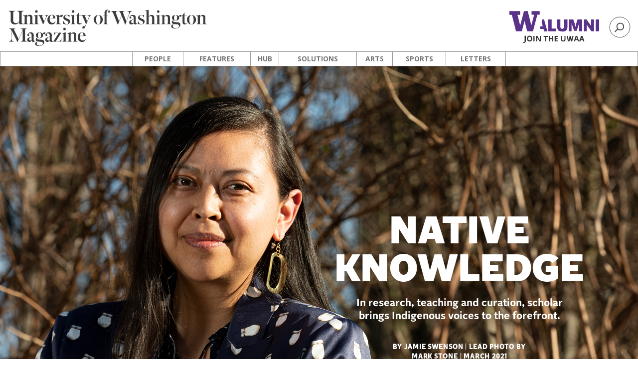

--- FILE ---
content_type: text/html; charset=UTF-8
request_url: https://magazine.washington.edu/feature/in-research-teaching-and-curation-scholar-brings-native-voices-to-the-forefront/
body_size: 14139
content:
<!DOCTYPE html>
<html class="no-js" lang="en">
    <head>
        <meta http-equiv="X-UA-Compatible" content="IE=edge">
        <title> In research, teaching and curation, scholar brings Native voices to the forefront  |  UW Magazine — University of Washington Magazine </title>
        <meta charset="utf-8">
        <meta name="description" content="Stories about alumni, students, staff, faculty and friends">
        <meta name="viewport" content="width=device-width, initial-scale=1">

				<link rel="preload" as="font" href="https://magazine.washington.edu/wp-content/uploads/2019/08/INDEPENDENT_Sans-Black.woff2" type="font/woff2" crossorigin="anonymous"><link rel="preload" as="font" href="https://magazine.washington.edu/wp-content/uploads/2019/08/INDEPENDENT_Sans-Medium.woff2" type="font/woff2" crossorigin="anonymous"><link rel="preload" as="font" href="https://magazine.washington.edu/wp-content/uploads/2019/08/INDEPENDENT_Sans-Medium.woff2" type="font/woff2" crossorigin="anonymous">
        <!-- Place favicon.ico and apple-touch-icon.png in the root directory -->

        <meta name='robots' content='max-image-preview:large' />
	<style>img:is([sizes="auto" i], [sizes^="auto," i]) { contain-intrinsic-size: 3000px 1500px }</style>
	<link rel='dns-prefetch' href='//fonts.googleapis.com' />
<link rel="alternate" type="application/rss+xml" title="UW Magazine — University of Washington Magazine &raquo; Feed" href="https://magazine.washington.edu/feed/" />
<link rel="alternate" type="application/rss+xml" title="UW Magazine — University of Washington Magazine &raquo; Comments Feed" href="https://magazine.washington.edu/comments/feed/" />
<link rel="alternate" type="application/rss+xml" title="UW Magazine — University of Washington Magazine &raquo; In research, teaching and curation, scholar brings Native voices to the forefront Comments Feed" href="https://magazine.washington.edu/feature/in-research-teaching-and-curation-scholar-brings-native-voices-to-the-forefront/feed/" />
 
    <meta property="og:title" content="In research, teaching and curation, scholar brings Native voices to the forefront"/>
    <meta property="og:description" content="UW Magazine | University of Washington" />
    <meta property="og:type" content="article"/>
    <meta property="og:url" content="https://magazine.washington.edu/feature/in-research-teaching-and-curation-scholar-brings-native-voices-to-the-forefront/"/>
    <meta property="og:site_name" content="UW Magazine — University of Washington Magazine"/>

    <!-- FB: 500 x 262 -->
    <meta property="og:image" content="https://magazine.washington.edu/wp-content/uploads/2021/03/mbl_og.jpg"/>
    <!-- excerpt/standfirst/title -->
    <meta name="twitter:card" content="summary_large_image">
    <meta name="twitter:site" content="@columnsmag">
    <meta name="twitter:title" content="In research, teaching and curation, scholar brings Native voices to the forefront">
    <meta name="twitter:description" content="UW Magazine | University of Washington">
    <meta name="twitter:image" content="https://magazine.washington.edu/wp-content/uploads/2021/03/mbl_og.jpg">
 
    <link rel="apple-touch-icon" sizes="57x57" href="https://magazine.washington.edu/wp-content/themes/columnshttps://magazine.washington.edu/wp-content/themes/columns/assets/favicon/favicon/apple-icon-57x57.png">
    <link rel="apple-touch-icon" sizes="60x60" href="https://magazine.washington.edu/wp-content/themes/columns/assets/favicon/apple-icon-60x60.png">
    <link rel="apple-touch-icon" sizes="72x72" href="https://magazine.washington.edu/wp-content/themes/columns/assets/favicon/apple-icon-72x72.png">
    <link rel="apple-touch-icon" sizes="76x76" href="https://magazine.washington.edu/wp-content/themes/columns/assets/favicon/apple-icon-76x76.png">
    <link rel="apple-touch-icon" sizes="114x114" href="https://magazine.washington.edu/wp-content/themes/columns/assets/favicon/apple-icon-114x114.png">
    <link rel="apple-touch-icon" sizes="120x120" href="https://magazine.washington.edu/wp-content/themes/columns/assets/favicon/apple-icon-120x120.png">
    <link rel="apple-touch-icon" sizes="144x144" href="https://magazine.washington.edu/wp-content/themes/columns/assets/favicon/apple-icon-144x144.png">
    <link rel="apple-touch-icon" sizes="152x152" href="https://magazine.washington.edu/wp-content/themes/columns/assets/favicon/apple-icon-152x152.png">
    <link rel="apple-touch-icon" sizes="180x180" href="https://magazine.washington.edu/wp-content/themes/columns/assets/favicon/apple-icon-180x180.png">
    <link rel="icon" type="image/png" sizes="192x192"  href="https://magazine.washington.edu/wp-content/themes/columns/assets/favicon/android-icon-192x192.png">
    <link rel="icon" type="image/png" sizes="32x32" href="https://magazine.washington.edu/wp-content/themes/columns/assets/favicon/favicon-32x32.png">
    <link rel="icon" type="image/png" sizes="96x96" href="https://magazine.washington.edu/wp-content/themes/columns/assets/favicon/favicon-96x96.png">
    <link rel="icon" type="image/png" sizes="16x16" href="https://magazine.washington.edu/wp-content/themes/columns/assets/favicon/favicon-16x16.png">
    <link rel="manifest" href="https://magazine.washington.edu/wp-content/themes/columns/assets/favicon/manifest.json">
    <meta name="msapplication-TileColor" content="#ffffff">
    <meta name="msapplication-TileImage" content="https://magazine.washington.edu/wp-content/themes/columns/assets/favicon/ms-icon-144x144.png">
    <meta name="theme-color" content="#ffffff">
 
<meta property="og:image" content="http://s3-us-west-2.amazonaws.com/uw-s3-cdn/wp-content/uploads/sites/10/2019/06/21094817/Univ-of-Washington_Memorial-Way.jpg" />
<meta name="twitter:card" content="summary" />
<meta name="twitter:site" content="@uw" />
<meta name="twitter:creator" content="@uw" />
<meta name="twitter:card" content="summary_large_image" />
<meta property="og:title" content="In research, teaching and curation, scholar brings Native voices to the forefront" />
<meta property="og:url" content="https://magazine.washington.edu/feature/in-research-teaching-and-curation-scholar-brings-native-voices-to-the-forefront/" />
<meta property="og:site_name" content="UW Magazine — University of Washington Magazine" />
<meta property="og:description" content="Native art is prominent in the life of Miranda Belarde-Lewis, an assistant professor in the University of Washington Information School." />

      
<script type="text/javascript">
/* <![CDATA[ */
window._wpemojiSettings = {"baseUrl":"https:\/\/s.w.org\/images\/core\/emoji\/15.0.3\/72x72\/","ext":".png","svgUrl":"https:\/\/s.w.org\/images\/core\/emoji\/15.0.3\/svg\/","svgExt":".svg","source":{"concatemoji":"https:\/\/magazine.washington.edu\/wp-includes\/js\/wp-emoji-release.min.js?ver=6.7.2"}};
/*! This file is auto-generated */
!function(i,n){var o,s,e;function c(e){try{var t={supportTests:e,timestamp:(new Date).valueOf()};sessionStorage.setItem(o,JSON.stringify(t))}catch(e){}}function p(e,t,n){e.clearRect(0,0,e.canvas.width,e.canvas.height),e.fillText(t,0,0);var t=new Uint32Array(e.getImageData(0,0,e.canvas.width,e.canvas.height).data),r=(e.clearRect(0,0,e.canvas.width,e.canvas.height),e.fillText(n,0,0),new Uint32Array(e.getImageData(0,0,e.canvas.width,e.canvas.height).data));return t.every(function(e,t){return e===r[t]})}function u(e,t,n){switch(t){case"flag":return n(e,"\ud83c\udff3\ufe0f\u200d\u26a7\ufe0f","\ud83c\udff3\ufe0f\u200b\u26a7\ufe0f")?!1:!n(e,"\ud83c\uddfa\ud83c\uddf3","\ud83c\uddfa\u200b\ud83c\uddf3")&&!n(e,"\ud83c\udff4\udb40\udc67\udb40\udc62\udb40\udc65\udb40\udc6e\udb40\udc67\udb40\udc7f","\ud83c\udff4\u200b\udb40\udc67\u200b\udb40\udc62\u200b\udb40\udc65\u200b\udb40\udc6e\u200b\udb40\udc67\u200b\udb40\udc7f");case"emoji":return!n(e,"\ud83d\udc26\u200d\u2b1b","\ud83d\udc26\u200b\u2b1b")}return!1}function f(e,t,n){var r="undefined"!=typeof WorkerGlobalScope&&self instanceof WorkerGlobalScope?new OffscreenCanvas(300,150):i.createElement("canvas"),a=r.getContext("2d",{willReadFrequently:!0}),o=(a.textBaseline="top",a.font="600 32px Arial",{});return e.forEach(function(e){o[e]=t(a,e,n)}),o}function t(e){var t=i.createElement("script");t.src=e,t.defer=!0,i.head.appendChild(t)}"undefined"!=typeof Promise&&(o="wpEmojiSettingsSupports",s=["flag","emoji"],n.supports={everything:!0,everythingExceptFlag:!0},e=new Promise(function(e){i.addEventListener("DOMContentLoaded",e,{once:!0})}),new Promise(function(t){var n=function(){try{var e=JSON.parse(sessionStorage.getItem(o));if("object"==typeof e&&"number"==typeof e.timestamp&&(new Date).valueOf()<e.timestamp+604800&&"object"==typeof e.supportTests)return e.supportTests}catch(e){}return null}();if(!n){if("undefined"!=typeof Worker&&"undefined"!=typeof OffscreenCanvas&&"undefined"!=typeof URL&&URL.createObjectURL&&"undefined"!=typeof Blob)try{var e="postMessage("+f.toString()+"("+[JSON.stringify(s),u.toString(),p.toString()].join(",")+"));",r=new Blob([e],{type:"text/javascript"}),a=new Worker(URL.createObjectURL(r),{name:"wpTestEmojiSupports"});return void(a.onmessage=function(e){c(n=e.data),a.terminate(),t(n)})}catch(e){}c(n=f(s,u,p))}t(n)}).then(function(e){for(var t in e)n.supports[t]=e[t],n.supports.everything=n.supports.everything&&n.supports[t],"flag"!==t&&(n.supports.everythingExceptFlag=n.supports.everythingExceptFlag&&n.supports[t]);n.supports.everythingExceptFlag=n.supports.everythingExceptFlag&&!n.supports.flag,n.DOMReady=!1,n.readyCallback=function(){n.DOMReady=!0}}).then(function(){return e}).then(function(){var e;n.supports.everything||(n.readyCallback(),(e=n.source||{}).concatemoji?t(e.concatemoji):e.wpemoji&&e.twemoji&&(t(e.twemoji),t(e.wpemoji)))}))}((window,document),window._wpemojiSettings);
/* ]]> */
</script>
<style id='wp-emoji-styles-inline-css' type='text/css'>

	img.wp-smiley, img.emoji {
		display: inline !important;
		border: none !important;
		box-shadow: none !important;
		height: 1em !important;
		width: 1em !important;
		margin: 0 0.07em !important;
		vertical-align: -0.1em !important;
		background: none !important;
		padding: 0 !important;
	}
</style>
<link rel='stylesheet' id='wp-block-library-css' href='https://magazine.washington.edu/wp-includes/css/dist/block-library/style.min.css?ver=6.7.2' type='text/css' media='all' />
<style id='classic-theme-styles-inline-css' type='text/css'>
/*! This file is auto-generated */
.wp-block-button__link{color:#fff;background-color:#32373c;border-radius:9999px;box-shadow:none;text-decoration:none;padding:calc(.667em + 2px) calc(1.333em + 2px);font-size:1.125em}.wp-block-file__button{background:#32373c;color:#fff;text-decoration:none}
</style>
<style id='global-styles-inline-css' type='text/css'>
:root{--wp--preset--aspect-ratio--square: 1;--wp--preset--aspect-ratio--4-3: 4/3;--wp--preset--aspect-ratio--3-4: 3/4;--wp--preset--aspect-ratio--3-2: 3/2;--wp--preset--aspect-ratio--2-3: 2/3;--wp--preset--aspect-ratio--16-9: 16/9;--wp--preset--aspect-ratio--9-16: 9/16;--wp--preset--color--black: #000000;--wp--preset--color--cyan-bluish-gray: #abb8c3;--wp--preset--color--white: #ffffff;--wp--preset--color--pale-pink: #f78da7;--wp--preset--color--vivid-red: #cf2e2e;--wp--preset--color--luminous-vivid-orange: #ff6900;--wp--preset--color--luminous-vivid-amber: #fcb900;--wp--preset--color--light-green-cyan: #7bdcb5;--wp--preset--color--vivid-green-cyan: #00d084;--wp--preset--color--pale-cyan-blue: #8ed1fc;--wp--preset--color--vivid-cyan-blue: #0693e3;--wp--preset--color--vivid-purple: #9b51e0;--wp--preset--gradient--vivid-cyan-blue-to-vivid-purple: linear-gradient(135deg,rgba(6,147,227,1) 0%,rgb(155,81,224) 100%);--wp--preset--gradient--light-green-cyan-to-vivid-green-cyan: linear-gradient(135deg,rgb(122,220,180) 0%,rgb(0,208,130) 100%);--wp--preset--gradient--luminous-vivid-amber-to-luminous-vivid-orange: linear-gradient(135deg,rgba(252,185,0,1) 0%,rgba(255,105,0,1) 100%);--wp--preset--gradient--luminous-vivid-orange-to-vivid-red: linear-gradient(135deg,rgba(255,105,0,1) 0%,rgb(207,46,46) 100%);--wp--preset--gradient--very-light-gray-to-cyan-bluish-gray: linear-gradient(135deg,rgb(238,238,238) 0%,rgb(169,184,195) 100%);--wp--preset--gradient--cool-to-warm-spectrum: linear-gradient(135deg,rgb(74,234,220) 0%,rgb(151,120,209) 20%,rgb(207,42,186) 40%,rgb(238,44,130) 60%,rgb(251,105,98) 80%,rgb(254,248,76) 100%);--wp--preset--gradient--blush-light-purple: linear-gradient(135deg,rgb(255,206,236) 0%,rgb(152,150,240) 100%);--wp--preset--gradient--blush-bordeaux: linear-gradient(135deg,rgb(254,205,165) 0%,rgb(254,45,45) 50%,rgb(107,0,62) 100%);--wp--preset--gradient--luminous-dusk: linear-gradient(135deg,rgb(255,203,112) 0%,rgb(199,81,192) 50%,rgb(65,88,208) 100%);--wp--preset--gradient--pale-ocean: linear-gradient(135deg,rgb(255,245,203) 0%,rgb(182,227,212) 50%,rgb(51,167,181) 100%);--wp--preset--gradient--electric-grass: linear-gradient(135deg,rgb(202,248,128) 0%,rgb(113,206,126) 100%);--wp--preset--gradient--midnight: linear-gradient(135deg,rgb(2,3,129) 0%,rgb(40,116,252) 100%);--wp--preset--font-size--small: 13px;--wp--preset--font-size--medium: 20px;--wp--preset--font-size--large: 36px;--wp--preset--font-size--x-large: 42px;--wp--preset--spacing--20: 0.44rem;--wp--preset--spacing--30: 0.67rem;--wp--preset--spacing--40: 1rem;--wp--preset--spacing--50: 1.5rem;--wp--preset--spacing--60: 2.25rem;--wp--preset--spacing--70: 3.38rem;--wp--preset--spacing--80: 5.06rem;--wp--preset--shadow--natural: 6px 6px 9px rgba(0, 0, 0, 0.2);--wp--preset--shadow--deep: 12px 12px 50px rgba(0, 0, 0, 0.4);--wp--preset--shadow--sharp: 6px 6px 0px rgba(0, 0, 0, 0.2);--wp--preset--shadow--outlined: 6px 6px 0px -3px rgba(255, 255, 255, 1), 6px 6px rgba(0, 0, 0, 1);--wp--preset--shadow--crisp: 6px 6px 0px rgba(0, 0, 0, 1);}:where(.is-layout-flex){gap: 0.5em;}:where(.is-layout-grid){gap: 0.5em;}body .is-layout-flex{display: flex;}.is-layout-flex{flex-wrap: wrap;align-items: center;}.is-layout-flex > :is(*, div){margin: 0;}body .is-layout-grid{display: grid;}.is-layout-grid > :is(*, div){margin: 0;}:where(.wp-block-columns.is-layout-flex){gap: 2em;}:where(.wp-block-columns.is-layout-grid){gap: 2em;}:where(.wp-block-post-template.is-layout-flex){gap: 1.25em;}:where(.wp-block-post-template.is-layout-grid){gap: 1.25em;}.has-black-color{color: var(--wp--preset--color--black) !important;}.has-cyan-bluish-gray-color{color: var(--wp--preset--color--cyan-bluish-gray) !important;}.has-white-color{color: var(--wp--preset--color--white) !important;}.has-pale-pink-color{color: var(--wp--preset--color--pale-pink) !important;}.has-vivid-red-color{color: var(--wp--preset--color--vivid-red) !important;}.has-luminous-vivid-orange-color{color: var(--wp--preset--color--luminous-vivid-orange) !important;}.has-luminous-vivid-amber-color{color: var(--wp--preset--color--luminous-vivid-amber) !important;}.has-light-green-cyan-color{color: var(--wp--preset--color--light-green-cyan) !important;}.has-vivid-green-cyan-color{color: var(--wp--preset--color--vivid-green-cyan) !important;}.has-pale-cyan-blue-color{color: var(--wp--preset--color--pale-cyan-blue) !important;}.has-vivid-cyan-blue-color{color: var(--wp--preset--color--vivid-cyan-blue) !important;}.has-vivid-purple-color{color: var(--wp--preset--color--vivid-purple) !important;}.has-black-background-color{background-color: var(--wp--preset--color--black) !important;}.has-cyan-bluish-gray-background-color{background-color: var(--wp--preset--color--cyan-bluish-gray) !important;}.has-white-background-color{background-color: var(--wp--preset--color--white) !important;}.has-pale-pink-background-color{background-color: var(--wp--preset--color--pale-pink) !important;}.has-vivid-red-background-color{background-color: var(--wp--preset--color--vivid-red) !important;}.has-luminous-vivid-orange-background-color{background-color: var(--wp--preset--color--luminous-vivid-orange) !important;}.has-luminous-vivid-amber-background-color{background-color: var(--wp--preset--color--luminous-vivid-amber) !important;}.has-light-green-cyan-background-color{background-color: var(--wp--preset--color--light-green-cyan) !important;}.has-vivid-green-cyan-background-color{background-color: var(--wp--preset--color--vivid-green-cyan) !important;}.has-pale-cyan-blue-background-color{background-color: var(--wp--preset--color--pale-cyan-blue) !important;}.has-vivid-cyan-blue-background-color{background-color: var(--wp--preset--color--vivid-cyan-blue) !important;}.has-vivid-purple-background-color{background-color: var(--wp--preset--color--vivid-purple) !important;}.has-black-border-color{border-color: var(--wp--preset--color--black) !important;}.has-cyan-bluish-gray-border-color{border-color: var(--wp--preset--color--cyan-bluish-gray) !important;}.has-white-border-color{border-color: var(--wp--preset--color--white) !important;}.has-pale-pink-border-color{border-color: var(--wp--preset--color--pale-pink) !important;}.has-vivid-red-border-color{border-color: var(--wp--preset--color--vivid-red) !important;}.has-luminous-vivid-orange-border-color{border-color: var(--wp--preset--color--luminous-vivid-orange) !important;}.has-luminous-vivid-amber-border-color{border-color: var(--wp--preset--color--luminous-vivid-amber) !important;}.has-light-green-cyan-border-color{border-color: var(--wp--preset--color--light-green-cyan) !important;}.has-vivid-green-cyan-border-color{border-color: var(--wp--preset--color--vivid-green-cyan) !important;}.has-pale-cyan-blue-border-color{border-color: var(--wp--preset--color--pale-cyan-blue) !important;}.has-vivid-cyan-blue-border-color{border-color: var(--wp--preset--color--vivid-cyan-blue) !important;}.has-vivid-purple-border-color{border-color: var(--wp--preset--color--vivid-purple) !important;}.has-vivid-cyan-blue-to-vivid-purple-gradient-background{background: var(--wp--preset--gradient--vivid-cyan-blue-to-vivid-purple) !important;}.has-light-green-cyan-to-vivid-green-cyan-gradient-background{background: var(--wp--preset--gradient--light-green-cyan-to-vivid-green-cyan) !important;}.has-luminous-vivid-amber-to-luminous-vivid-orange-gradient-background{background: var(--wp--preset--gradient--luminous-vivid-amber-to-luminous-vivid-orange) !important;}.has-luminous-vivid-orange-to-vivid-red-gradient-background{background: var(--wp--preset--gradient--luminous-vivid-orange-to-vivid-red) !important;}.has-very-light-gray-to-cyan-bluish-gray-gradient-background{background: var(--wp--preset--gradient--very-light-gray-to-cyan-bluish-gray) !important;}.has-cool-to-warm-spectrum-gradient-background{background: var(--wp--preset--gradient--cool-to-warm-spectrum) !important;}.has-blush-light-purple-gradient-background{background: var(--wp--preset--gradient--blush-light-purple) !important;}.has-blush-bordeaux-gradient-background{background: var(--wp--preset--gradient--blush-bordeaux) !important;}.has-luminous-dusk-gradient-background{background: var(--wp--preset--gradient--luminous-dusk) !important;}.has-pale-ocean-gradient-background{background: var(--wp--preset--gradient--pale-ocean) !important;}.has-electric-grass-gradient-background{background: var(--wp--preset--gradient--electric-grass) !important;}.has-midnight-gradient-background{background: var(--wp--preset--gradient--midnight) !important;}.has-small-font-size{font-size: var(--wp--preset--font-size--small) !important;}.has-medium-font-size{font-size: var(--wp--preset--font-size--medium) !important;}.has-large-font-size{font-size: var(--wp--preset--font-size--large) !important;}.has-x-large-font-size{font-size: var(--wp--preset--font-size--x-large) !important;}
:where(.wp-block-post-template.is-layout-flex){gap: 1.25em;}:where(.wp-block-post-template.is-layout-grid){gap: 1.25em;}
:where(.wp-block-columns.is-layout-flex){gap: 2em;}:where(.wp-block-columns.is-layout-grid){gap: 2em;}
:root :where(.wp-block-pullquote){font-size: 1.5em;line-height: 1.6;}
</style>
<link rel='stylesheet' id='google-font-merriweather-css' href='https://fonts.googleapis.com/css?family=Merriweather%3A400%2C400i%2C700%2C700i%2C900%2C900i&#038;ver=6.7.2' type='text/css' media='all' />
<link rel='stylesheet' id='columnsStylesheet-css' href='https://magazine.washington.edu/wp-content/themes/columns/style.css?ver=2.2.2' type='text/css' media='all' />
<link rel='stylesheet' id='dashicons-css' href='https://magazine.washington.edu/wp-includes/css/dashicons.min.css?ver=6.7.2' type='text/css' media='all' />
<link rel='stylesheet' id='superhero-styles-css' href='https://magazine.washington.edu/wp-content/themes/columns/superhero.css?ver=1732738342' type='text/css' media='all' />
<link rel='stylesheet' id='animation-styles-css' href='https://magazine.washington.edu/wp-content/themes/columns/animate.min.css?ver=1732738342' type='text/css' media='all' />
<link rel='stylesheet' id='megafooter-styles-css' href='https://magazine.washington.edu/wp-content/themes/columns/megafooter.css?ver=1759181533' type='text/css' media='all' />
<link rel='stylesheet' id='uw-master-css' href='https://magazine.washington.edu/wp-content/themes/uw-2014/style.css?ver=3.1' type='text/css' media='all' />
<link rel='stylesheet' id='google-font-open-css' href='https://fonts.googleapis.com/css?family=Open+Sans%3A400italic%2C700italic%2C400%2C700&#038;ver=3.6' type='text/css' media='all' />
<link rel='stylesheet' id='uw-style-css' href='https://magazine.washington.edu/wp-content/themes/columns/style.css?ver=2.2.2' type='text/css' media='all' />
<script type="text/javascript" src="https://magazine.washington.edu/wp-includes/js/underscore.min.js?ver=1.13.7" id="underscore-js"></script>
<script type="text/javascript" src="https://magazine.washington.edu/wp-includes/js/jquery/jquery.min.js?ver=3.7.1" id="jquery-core-js"></script>
<script type="text/javascript" id="jquery-core-js-after">
/* <![CDATA[ */
$ = jQuery;
/* ]]> */
</script>
<script type="text/javascript" src="https://magazine.washington.edu/wp-includes/js/jquery/jquery-migrate.min.js?ver=3.4.1" id="jquery-migrate-js"></script>
<script type="text/javascript" src="https://magazine.washington.edu/wp-includes/js/backbone.min.js?ver=1.6.0" id="backbone-js"></script>
<script type="text/javascript" id="site-js-extra">
/* <![CDATA[ */
var style_dir = ["https:\/\/magazine.washington.edu"];
var jetpackCarouselStrings = {"widths":[370,700,1000,1200,1400,2000],"is_logged_in":"","lang":"en","ajaxurl":"https:\/\/magazine.washington.edu\/wp-admin\/admin-ajax.php","nonce":"5f3e97ff4b","display_exif":"1","display_geo":"","background_color":"white","download_original":"View full size <span class=\"photo-size\">{0}<span class=\"photo-size-times\">\u00d7<\/span>{1}<\/span>","camera":"Camera","aperture":"Aperture","shutter_speed":"Shutter Speed","focal_length":"Focal Length","require_name_email":"1","login_url":"https:\/\/magazine.washington.edu\/wp-login.php?redirect_to=https%3A%2F%2Fmagazine.washington.edu%2Ffeature%2Fin-research-teaching-and-curation-scholar-brings-native-voices-to-the-forefront%2F"};
/* ]]> */
</script>
<script type="text/javascript" src="https://magazine.washington.edu/wp-content/themes/uw-2014/js/site.js?ver=3.1" id="site-js"></script>
<link rel="https://api.w.org/" href="https://magazine.washington.edu/wp-json/" /><link rel="EditURI" type="application/rsd+xml" title="RSD" href="https://magazine.washington.edu/xmlrpc.php?rsd" />
<meta name="generator" content="WordPress 6.7.2" />
<link rel="canonical" href="https://magazine.washington.edu/feature/in-research-teaching-and-curation-scholar-brings-native-voices-to-the-forefront/" />
<link rel='shortlink' href='https://magazine.washington.edu/?p=25748' />
<link rel="alternate" title="oEmbed (JSON)" type="application/json+oembed" href="https://magazine.washington.edu/wp-json/oembed/1.0/embed?url=https%3A%2F%2Fmagazine.washington.edu%2Ffeature%2Fin-research-teaching-and-curation-scholar-brings-native-voices-to-the-forefront%2F" />
<link rel="alternate" title="oEmbed (XML)" type="text/xml+oembed" href="https://magazine.washington.edu/wp-json/oembed/1.0/embed?url=https%3A%2F%2Fmagazine.washington.edu%2Ffeature%2Fin-research-teaching-and-curation-scholar-brings-native-voices-to-the-forefront%2F&#038;format=xml" />
    <script>
        (function(i,s,o,g,r,a,m){i['GoogleAnalyticsObject']=r;i[r]=i[r]||function(){
        (i[r].q=i[r].q||[]).push(arguments)},i[r].l=1*new Date();a=s.createElement(o),
        m=s.getElementsByTagName(o)[0];a.async=1;a.src=g;m.parentNode.insertBefore(a,m)
        })(window,document,'script','//www.google-analytics.com/analytics.js','ga');
        
        ga('create', 'UA-1576494-8', 'auto');
        ga('send', 'pageview');
        
        </script>
<style type="text/css">.recentcomments a{display:inline !important;padding:0 !important;margin:0 !important;}</style>

         <!--[if lt IE 9]>
            <script src="https://magazine.washington.edu/wp-content/themes/uw-2014/assets/ie/js/html5shiv.js" type="text/javascript"></script>
            <script src="https://magazine.washington.edu/wp-content/themes/uw-2014/assets/ie/js/respond.js" type="text/javascript"></script>
            <link rel='stylesheet' href='https://magazine.washington.edu/wp-content/themes/uw-2014/assets/ie/css/ie.css' type='text/css' media='all' />
        <![endif]-->

        
        <!-- Google Tag Manager -->
        <script>(function(w,d,s,l,i){w[l]=w[l]||[];w[l].push({'gtm.start':
        new Date().getTime(),event:'gtm.js'});var f=d.getElementsByTagName(s)[0],
        j=d.createElement(s),dl=l!='dataLayer'?'&l='+l:'';j.async=true;j.src=
        'https://www.googletagmanager.com/gtm.js?id='+i+dl;f.parentNode.insertBefore(j,f);
        })(window,document,'script','dataLayer','GTM-PNWC7Q9');</script>
<!-- End Google Tag Manager -->

    </head>
    <!--[if lt IE 9]> <body class="feature-template-default single single-feature postid-25748 lt-ie9"> <![endif]-->
    <!--[if gt IE 8]><!-->
    <body class="feature-template-default single single-feature postid-25748" >
    <!--<![endif]-->


      <div class="container-fluid">

    <nav class="columns-navbar navbar">

      <div class="masthead-search-header">

        <div class="masthead">



                 
            <div class="masthead-logo">
              <a href="https://magazine.washington.edu/"> 
              <div class="columns-logo">
                <img src="https://magazine.washington.edu/wp-content/themes/columns/assets/logos/uw-magazine.svg" alt="Columns Online Logo" />    
              </div>
              </a>
            </div>
          


        </div>

        <div class="uwaa-branding-search">      
        <div class="search">
            <div class="columns-form search-form search-widescreen">
              <script async src="https://cse.google.com/cse.js?cx=072156f1179fb4fa2">
              </script>
              <div class="gcse-search"></div>
            
              <!--<form role="search" method="get" id="search-form-widescreen" action="https://magazine.washington.edu/search">
                <input id="Search" name="search" type="search" spellcheck="false" placeholder="Search UW Magazine" class="columns-search-input-field" value="" maxlength="255">
                <input id="searchSite" class="inlineSubmit" type="submit">
              </form> -->
            </div>
            <div id="icon-search">
              <svg viewBox="103 30 43.73 43.73">

                <g>
                  <path class="glass" d="M119.78,50.59a6.07,6.07,0,1,0,6.08-6.07,6.07,6.07,0,0,0-6.08,6.07h0Zm-1.76,0a7.83,7.83,0,1,1,7.83,7.83h0A7.84,7.84,0,0,1,118,50.59h0"></path>    
                  <rect class="handle" x="113.94" y="57.46" width="7.86" height="1.97" transform="translate(-6.83 100.38) rotate(-44.96)"></rect>
                  <circle class="outer-circle" cx="124.87" cy="51.86" r="20.78" style="fill:none"></circle>
                  <rect x="103" y="30" width="43.73" height="43.73" style="fill:none"></rect>
                </g>
              </svg>
            </div>

          
        </div>
        <a href="https://www.uw.edu/alumni">
          <div class="uwaa-logo"></div>
        </a>

          </div> 




      </div>  <!-- end masthead-search header -->


 <div class="search search-mobile">
              <div class="columns-form search-form">
                <form role="search" method="get" id="search-form-mobile" action="https://magazine.washington.edu/search">
                  <input id="Search" name="search" type="search" spellcheck="false" placeholder="Search UW Magazine" class="columns-search-input-field" value="" maxlength="255">
                  <input id="searchSiteMobile" class="inlineSubmit columns-search-input-submit" type="submit">
                </form>
              </div>        
            </div> 



      <div class="columns-navigation-row" role="navigation">
        <div id="navbar-button" class="navbar-toggle" data-toggle="collapse" data-target=".navbar-collapse">
        MENU
        </div>

        <div id="columns-navigation-container" class="menu-columns-navigation-container"><ul id="columns-main-navigation" class="columns-main-nav-ul"><li id="menu-item-3881" class="menu-item menu-item-type-taxonomy menu-item-object-category current-feature-ancestor menu-item-3881"><a href="https://magazine.washington.edu/category/people/">People</a></li><li id="menu-item-3885" class="menu-item menu-item-type-taxonomy menu-item-object-category current-feature-ancestor current-menu-parent current-feature-parent menu-item-3885"><a href="https://magazine.washington.edu/category/features/">Features</a></li><li id="menu-item-3887" class="menu-item menu-item-type-taxonomy menu-item-object-category menu-item-3887"><a href="https://magazine.washington.edu/category/hub/">Hub</a></li><li id="menu-item-3882" class="menu-item menu-item-type-taxonomy menu-item-object-category menu-item-3882"><a href="https://magazine.washington.edu/category/solutions/">Solutions</a></li><li id="menu-item-3884" class="menu-item menu-item-type-taxonomy menu-item-object-category current-feature-ancestor menu-item-3884"><a href="https://magazine.washington.edu/category/ae/">Arts</a></li><li id="menu-item-3883" class="menu-item menu-item-type-taxonomy menu-item-object-category menu-item-3883"><a href="https://magazine.washington.edu/category/sports/">Sports</a></li><li id="menu-item-3886" class="menu-item menu-item-type-taxonomy menu-item-object-category menu-item-3886"><a href="https://magazine.washington.edu/category/letters/">Letters</a></li></ul></div>
      </div>




      <!-- here for header menu -->


    </nav>

  </div>


    




     <div id="uw-container">

    <div id="uw-container-inner"><!-- <div class="container-fluid"> -->


<div id="superhero">

	

<style>
	
			@font-face {
	    font-family: '<br />
<b>Warning</b>:  Undefined variable $custom_font in <b>/data/www/columns_wordpress/wp-content/themes/columns/partials/feature_superhero.php</b> on line <b>830</b><br />
<br />
<b>Warning</b>:  Trying to access array offset on null in <b>/data/www/columns_wordpress/wp-content/themes/columns/partials/feature_superhero.php</b> on line <b>830</b><br />
';
	    src: url('https://magazine.washington.edu/wp-content/uploads/2019/08/INDEPENDENT_Sans-Black.woff2') format('woff2'),url('https://magazine.washington.edu/wp-content/uploads/2019/08/INDEPENDENT_Sans-Black.woff') format('woff');       
	    font-weight: normal;
	    font-style: normal;		
		} 
		
	#superhero #superhero-headline {
		background-color: ;
		color: #ffffff;
				font-family: 'Independent-Sans-Black';	
				
		font-weight: 800;
		font-size: 6vw;
		font-style: Normal;
		letter-spacing: vw;
		line-height: 1;
		margin: 1vw 6vw 1vw 50vw;
		padding: vw vw vw vw;
		text-align: Center;
				text-transform: uppercase;
		transform: rotate(0deg);
	}	

		
		@font-face {
	    font-family: 'Independent-Sans-Medium';
	    src: url('https://magazine.washington.edu/wp-content/uploads/2019/08/INDEPENDENT_Sans-Medium.woff2') format('woff2'),url('https://magazine.washington.edu/wp-content/uploads/2019/08/INDEPENDENT_Sans-Medium.woff') format('woff');       
	    font-weight: normal;
	    font-style: normal;		
		}		
			

	#superhero #superhero-subhead {
		background-color: ;
		color: #ffffff;
				font-family: 'Independent-Sans-Medium';	
				font-weight: 400;
		font-size: 1.7vw;
		font-style: Normal;
		letter-spacing: vw;
		line-height: 1.2;
		margin: 1vw 11vw 3vw 55vw;
		padding: vw vw vw vw;
		text-align: Center;
				text-transform: none;
		transform: rotate(0deg);
	}	
	
	#superhero #superhero-subhead p {
		line-height: 1.2;
	}

			@font-face {
	    font-family: 'Independent-Sans-Medium';
	    src: url('https://magazine.washington.edu/wp-content/uploads/2019/08/INDEPENDENT_Sans-Medium.woff2') format('woff2'),url('https://magazine.washington.edu/wp-content/uploads/2019/08/INDEPENDENT_Sans-Medium.woff') format('woff');      
	    font-weight: normal;
	    font-style: normal;		
		}		
			

	#superhero #superhero-byline {
		background-color: ;
		color: #ffffff;
				font-family: 'Independent-Sans-Medium';	
				font-weight: 600;
		font-size: 1vw;
		font-style: Normal;
		letter-spacing: 0.07vw;
		line-height: 1.5;
		margin: 1vw 16vw 15vw 60vw;
		padding: vw vw vw vw;
		text-align: Center;
				text-transform: uppercase;
		transform: rotate(0deg);
	}	
	
		
	
	#superhero .text {
		background: rgba(0,0,0,0) url('') repeat;
		justify-content: center;
		
				
		
	}
	
	#superhero .row.no-gutters {
				
	}
</style>
	


	<style>
	/**
 * Headline
 */
#superhero #superhero-headline {
    
}
 
/* Headline: Desktop */
@media (min-width: 992px) and (max-width: 1199px) { #superhero #superhero-headline {
    
}}
 
/* Headline: Tablet */
@media (min-width: 768px) and (max-width: 991px) { #superhero #superhero-headline {

    
}}

 

 
/* Headline: Mobile */
@media (max-width: 767px) { #superhero #superhero-headline {
background-color: ;
color: #3d3d3d;
font-family: 'Independent-Sans-Black'; 
font-weight: 800;
font-size: 5vw;
font-style: Normal;
letter-spacing: vw;
line-height: 1.2;
margin: 0vw 0vw 0vw 1vw;
padding: 1vw 6vw 1vw 1vw;
text-align: Left;
text-shadow: none;
text-transform: none;
transform: rotate(0deg);
}}
 

 

/**
 * Subhead
 */
#superhero #superhero-subhead {
    
}
 
/* Subhead: Desktop */
@media (min-width: 992px) and (max-width: 1199px) { #superhero #superhero-subhead {
    
}}
 

/* Subhead: Tablet */

@media (min-width: 768px) and (max-width: 991px) { #superhero #superhero-subhead {

}}
 
/* Subhead: Mobile */

@media (max-width: 767px) { #superhero #superhero-subhead {
color: #3d3d3d;
text-shadow: none;  
text-align: Left;   
}}
 

 

/**
 * Byline and Date
 */
#superhero #superhero-byline {
    
}
 
/* Byline and Date: Desktop */
@media (min-width: 992px) and (max-width: 1199px) { #superhero #superhero-byline {
    
}}
 
/* Byline and Date: Tablet */
@media (min-width: 768px) and (max-width: 991px) { #superhero #superhero-byline {

}}
 
/* Byline and Date: Mobile */
@media (max-width: 767px) { #superhero #superhero-byline {

color: #3d3d3d;
text-shadow: none;  
text-align: Left;   
}}
 

 

/**
 * Feature Image
 */
#superhero #superhero-featured-image img {
    
}
 
/* Feature Image: Desktop */
@media (min-width: 992px) and (max-width: 1199px) { #superhero #superhero-featured-image img {
    
}}
 
/* Feature Image: Tablet */
@media (min-width: 768px) and (max-width: 991px) { #superhero #superhero-featured-image img {
    
}}
 
/* Feature Image: Mobile */
@media (max-width: 767px) { #superhero #superhero-featured-image img {
    
}}	
	</style>
	
	<div class="container-fluid">
		 
						<div class="row no-gutters layout-text-on-horizontal mobile-text-placement-text-below-image">
					<div class="col-xs-12 text-on-horizontal">
						
	<div id="superhero-featured-image" class="">
						<img src="https://magazine.washington.edu/wp-content/uploads/2021/03/mbl2k.jpg" width="2000" height="1225" alt="">		
						
						
			</div>
	
			
						
						<div class="text">
							
	<h1 id="superhero-headline">
					<span class="desktop">Native knowledge</span>
						<span class="tablet">Native knowledge</span>
						<span class="mobile">Native knowledge</span>
				</h1>
								
	<h2 id="superhero-subhead">
		<p>In research, teaching and curation, scholar brings Indigenous voices to the forefront.</p>
	</h2>							
	

	<h3 id="superhero-byline"	class="">
		By Jamie Swenson | Lead photo by Mark Stone | <span class="date">March 2021</span>						
	</h3>
	
							</div>			
					</div>
				</div>
						
		</div>
	</div>
	
		
</div>

<div class="social-share-container">  
<div class="row">
    <hr>  
    <ul class="social-share">
                    <li><a href="#" id="shareBtn" class="facebook"><span class="offscreen">UW Magazine Facebook</span></a></li>
                    <li><a href="https://twitter.com/intent/tweet?text=Native+art+is+prominent+in+the+life+of+Miranda+Belarde-Lewis%2C+an+assistant+professor+in+the+University+of+Washington+Information+School.&url=https%3A%2F%2Fmagazine.washington.edu%2Ffeature%2Fin-research-teaching-and-curation-scholar-brings-native-voices-to-the-forefront%2F" target="_blank" class="twitter"><span class="offscreen">@UWalum</span></a></li>
                    <li><a href="https://www.linkedin.com/shareArticle?mini=true&url=https%3A%2F%2Fmagazine.washington.edu%2Ffeature%2Fin-research-teaching-and-curation-scholar-brings-native-voices-to-the-forefront%2F&title=In research, teaching and curation, scholar brings Native voices to the forefront&summary=Native+art+is+prominent+in+the+life+of+Miranda+Belarde-Lewis%2C+an+assistant+professor+in+the+University+of+Washington+Information+School." target="_blank" class="linkedin"><span class="offscreen">@UWalum</span></a></li>
                    <li><a href="#comments" class="comments"><span class="offscreen">Jump To Comments</span></a></li>                    
    </ul>

<hr>
    </div>    

</div>

<div class="columns-feature">                        <div class="columns-feature-content">

            <div class="row">
                <p class="drop-cap">
                                <span class="three-line-drop-cap" style="color:#000000">A</span>rt has always been vital to Miranda Belarde-Lewis, whether it tells a new story or conveys ancient knowledge. It’s also deeply personal. On her mother’s side, Belarde-Lewis is Takdeintaan Clan from the Tlingit tribe, one of several Native groups in Alaska and the Paciﬁc Northwest who tell stories of Raven, a traditional trickster ﬁgure. On her father’s side, she’s Zuni Pueblo, a tribe in the Southwest U.S. known for their painting, pottery, jewelry and other arts.                </p>
        
            </div>

            </div>
                    

        
                                
            <div class="columns-feature-content">

            <div class="row">                
                <p>In high school in New Mexico, Belarde-Lewis learned about and created Zuni art, taking ﬁeld trips to Phoenix’s Heard Museum and entering work in student competitions. In college, she interned with the Arizona State Museum’s office of American Indian Relations during the week and sold Native art at a local gallery on weekends.</p>
<p>It’s no surprise, then, that Native art is still prominent in the life of Belarde-Lewis, an assistant professor in the University of Washington <a href="https://ischool.uw.edu/">Information School</a> (iSchool) who earned her master’s in museology (’07) and master’s (’11) and doctorate (’13) in information science at the UW.</p>
                
            </div>
        </div>

                    

        
        
            <div class="columns-feature-content">
            <div class="row">
            <div class="blockquote">
                        <p class="quote-text">Even today, Belarde-Lewis says, Native art is often placed in natural-history museums: &ldquo;There we are, right along with the dinosaurs and all the other long, long-ago objects.&rdquo;</p>

                     </div>
        </div>
        </div>

                                
            <div class="columns-feature-content">

            <div class="row">                
                <p>Her nearly two decades of work with museums—including the Smithsonian’s National Museum of the American Indian, the Santa Fe Museum of Contemporary Native Art, the Suquamish Museum on the Kitsap Peninsula and many others—has brought her closer to Native art from across North America. It has also immersed her in a troubling truth: “Colonialism is at the root of museum practice. The showcasing, the spoils of war, conquests and exploration. That’s how museums got started.”</p>
<p>Even today, Belarde-Lewis says, Native art is often placed in natural-history museums, as artifacts rather than art on its own merits: “There we are, right along with the dinosaurs and all the other long, long-ago objects.”</p>
<p>Through her scholarship and independent curation work with Native artists, Belarde-Lewis is helping bring Native voices and vision to spaces traditionally dominated by colonialism.</p>
<p>That focus was a perfect ﬁt for the iSchool’s Native North American Indigenous Knowledge research initiative; in 2020 Belarde-Lewis was named the inaugural Joseph and Jill McKinstry Endowed Faculty Fellow in Native North American Indigenous Knowledge. The three-year award was created by Jill McKinstry, ’69, ’73, ’87, who was the equity-focused and action-oriented director of Odegaard Undergraduate Library for 17 years, and her husband, Joe. The philanthropic support will help Belarde-Lewis apply for federal grants, involve students in her research and bring speakers to the UW community.</p>
<p>The UW’s collegial atmosphere for Native and Indigenous scholars was part of what drew her here as a graduate student—and why she returned in 2018 as a faculty member.</p>
<div id="attachment_25740" class="wp-caption aligncenter" style="width: 760px"><img fetchpriority="high" decoding="async" class="size-full wp-image-25740" src="https://magazine.washington.edu/wp-content/uploads/2021/02/mbld7.jpg" alt="" width="750" height="540" /><p class="wp-caption-text">Miranda Belarde-Lewis curated an exhibit of sculptor Preston Singletary&#8217;s work, &#8220;Raven and the Box of Daylight.&#8221; She joined him in 2019 at the Museum of Glass in Tacoma. (Photo by Doug Parry)</span></p></div>
<h2>The Indigenous curator</h2>
<p>How is an Indigenous curator different from a Western curator? “The narrative changes when the people whose objects are there, are in the room,” Belarde-Lewis explains. “When they create the labels, the texts and the sequence by which visitors from other communities will encounter this group of objects.”</p>
<p>Take “Raven and the Box of Daylight,” an exhibition Belarde-Lewis helped curate for Tacoma’s Museum of Glass and which will appear at the National Museum of the American Indian in 2022. Showcasing the stunning blown glass of Seattle-based Tlingit artist Preston Singletary, the exhibition captures one of dozens of Raven stories: Originally a white bird living in a world cast in darkness, Raven tricks a nobleman who’s hoarding the light into handing over the stars, moon and sun, illuminating the world.</p>
<p>From inception to exhibition, Belarde-Lewis worked with Singletary for four years on the exhibit. Together, they considered who has the authority to tell Raven stories, the challenge of giving oral history a physical form, and how best to tell it through glass. Belarde-Lewis had to wrestle with the fact that there are many versions of the same story—be they from a Tlingit storyteller in Whitehorse, Yukon, Canada; from Sitka, Alaska; or from Juneau. This is the level of nuance and care that an Indigenous curator can infuse into an exhibit.</p>
<p>“Native peoples are not a monolith,” says Belarde-Lewis. “We worked very hard not to offend our fellow Tlingits by privileging just one story.”</p>
<h2>Layers of knowledge</h2>
<p>Belarde-Lewis’ research includes Indigenous systems of knowledge, the many layers contained in a complex work of art—a culture’s language, ecology, politics, history, spirituality and more.</p>
<p>She explains this concept to her classes with a totem pole as an example: “You can learn about the tree a totem pole was made from. Its imagery represents a story or a person and can give you political insight into whose territory you’re on. It can teach you about how artists are manipulating the material itself—through carving, burning, burnishing or painting. And it can teach you about Indigenous concepts of physics and engineering, because they had to lift that pole up.”</p>
<p>Each community has a unique relationship with the animals, plants, land and waters. “And that inﬂuences how communities have developed their sense of themselves. That’s where my work as a curator and scholar tie together, because I bring a deep-seated respect and awareness to my work.</p>
<p>“I know there’s a lot I can learn about any Native artist or community I work with,” she continues. “But I’m extremely mindful that there’s a whole bunch that is not for me to know.”</p>
<h2>The future of the field</h2>
<p>Once COVID-19 restrictions ease off, Belarde-Lewis aims to use funding from her fellowship to bring speakers to campus. In the meantime, she’s focused on supporting the Native scholars of tomorrow.</p>
<p>“Mentoring the next generation is where you build sustainability,” she says. “Native communities have been doing this for thousands of generations.”</p>
<p>There are fewer than a dozen specialists in Indigenous information science in North America, but the future looks promising at the iSchool, where two other Native faculty—Clarita Lefthand-Begay and Sandy Littletree, also UW graduates—contribute to research, teaching and mentoring the next generation in this burgeoning ﬁeld.</p>
<p>With the help of her fellowship, Belarde-Lewis hopes to bolster the UW’s Indigenous community and continue work toward a world in which Native American art is more carefully curated and appreciated for its rich artistic merits.</p>
<p>“This is as close to a dream situation as we could have for a Native person pursuing this type of work,” she says. “It comes from the McKinstrys. It comes from the Native North American Indigenous Knowledge initiative. There’s no other iSchool in the world that has a program like this.”</p>
                
            </div>
        </div>

                    

        
        

        
    <!-- </div> -->


    <!-- Comment Ares -->
    <div class="columns-feature-content">
        <div class="row">
            
                   
            <a name="comments"></a>
<div id="disqus_thread"></div>

<script>




var disqus_config = function () {
this.page.url = 'https://magazine.washington.edu/feature/in-research-teaching-and-curation-scholar-brings-native-voices-to-the-forefront/';
this.page.identifier = '25748'; 
};

 
(function() { // DON'T EDIT BELOW THIS LINE
var d = document, s = d.createElement('script');
s.src = 'https://columns-magazine.disqus.com/embed.js';
s.setAttribute('data-timestamp', +new Date());
(d.head || d.body).appendChild(s);
})();
</script>
<noscript>Please enable JavaScript to view the <a href="https://disqus.com/?ref_noscript">comments powered by Disqus.</a></noscript>                              

        </div>
    </div>


<div class="container-fluid"><div id="uwaa-footer" class="uw-footer uwaa-cta"><div class="alumni-cta"><div class="uwaa-logo"><a href="https://www.washington.edu/alumni">University of Washington Alumni Association</a></div><span class="lead">Love our storytelling?</span> <span class="notmember">Join the UW Alumni Association</span> <a class="join" href="https://www.washington.edu/cms/alumni/membership/be-a-member/join-or-renew/">Join</a></div></div></div><footer role="contentinfo" class="uw-footer uwmag"><div class="container-fluid"><section class="mag-footer"><div class="one-third"><div class="logo-box"><div class="uwmag" title="University of Washington Magazine">University of Washington Magazine</div></div><p class="add"><p>4333 Brooklyn Ave. NE<br />
UW Tower 01<br />
Box 359559<br />
Seattle, WA 98195-9559</p>
</p><p class="contact">Email: <a href="mailto:magazine@uw.edu">magazine@uw.edu</a></p><p class="contact">Phone: 206-543-0540</p><p class="contact">Fax: 206-685-0611</p><ul class="footer-social"><li><a class="facebook" href="https://www.facebook.com/UWalum">Facebook</a></li><li><a  class="instagram" href="https://instagram.com/uwalum">Instagram</a></li></ul><ul class="utility"><li><a href="http://www.uw.edu/accessibility">Accessibility</a></li><li><a href="http://www.washington.edu/online/privacy/">Privacy</a></li><li><a href="http://www.washington.edu/online/terms/">Terms</a></li></ul></div><div class="two-third"><div class="columns"><div class="col"><ul class="magnav"><li><a href="https://magazine.washington.edu/about">About</a></li><li><a href="https://magazine.washington.edu/contact-us">Contact the Magazine</a></li><li><a href="https://magazine.washington.edu/manage-your-subscription">Update your UW Magazine preferences</a></li><li><a href="https://magazine.washington.edu/update-your-information">Update your info</a></li></ul></div><div class="col"><h3>Staff</h3><p><span class="name">Paul Rucker</span><br /><span class="jobtitle">Publisher</span><br /><p><span class="name">Jon Marmor</span><br /><span class="jobtitle">Editor</span><br /><p><span class="name">Hannelore Sudermann</span><br /><span class="jobtitle">Managing Editor</span><br /><p><span class="name">Jason Clark</span><br /><span class="jobtitle">Art Director</span><br /><p><span class="name">Caitlin Klask</span><br /><span class="jobtitle">Digital Editor</span><br /><p><span class="name">Shin Yu Pai</span><br /><span class="jobtitle">Staff Writer</span><br /></div><div class="col"><h3>About UW Magazine</h3><p><strong>UW Magazine</strong> is published four times a year in March, June, September and December. A quarterly e-newsletter with additional digital content is emailed in January, April, July and October.</p>
<p><a href="https://magazine.washington.edu/manage-your-subscription/">Subscribe and manage your subscription</a>.</p>
</div></div></div></section><a href="http://www.washington.edu" class="mag-wordmark">University of Washington</a></div><p>&copy; 2026 University of Washington  |  Seattle, WA</p></footer>
    <!--
    <div class="uw-footer">

        <a href="http://www.washington.edu" class="footer-wordmark">University of Washington</a>

        <a href="http://www.washington.edu/boundless/"><h3 class="be-boundless">Be boundless</h3></a>

        <h4>Connect with us:</h4>

        <nav role="navigation" aria-label="social networking">
            <ul class="footer-social">
                <li><a class="facebook" href="http://www.facebook.com/UofWA">Facebook</a></li>
                <li><a class="twitter" href="http://twitter.com/UW">Twitter</a></li>
                <li><a class="instagram" href="http://instagram.com/uofwa">Instagram</a></li>
                <li><a class="tumblr" href="http://uofwa.tumblr.com/">Tumblr</a></li>
                <li><a class="youtube" href="http://www.youtube.com/user/uwhuskies">YouTube</a></li>
                <li><a class="linkedin" href="http://www.linkedin.com/company/university-of-washington">LinkedIn</a></li>
                <li><a class="pinterest" href="http://www.pinterest.com/uofwa/">Pinterest</a></li>
                <li><a class="vine" href="https://vine.co/uofwa">Vine</a></li>
                <li><a class="google" href="https://plus.google.com/+universityofwashington/posts">Google+</a></li>
            </ul>
        </nav>

        <nav role="navigation" aria-label="footer links">
            <ul class="footer-links">
                <li><a href="http://www.uw.edu/accessibility">Accessibility</a></li>
                <li><a href="http://uw.edu/home/siteinfo/form">Contact Us</a></li>
                <li><a href="http://www.washington.edu/jobs">Jobs</a></li>
                <li><a href="http://www.washington.edu/safety">Campus Safety</a></li>
                <li><a href="http://myuw.washington.edu/">My UW</a></li>
                <li><a href="http://www.washington.edu/admin/rules/wac/rulesindex.html">Rules Docket</a></li>
                <li><a href="http://www.washington.edu/online/privacy">Privacy</a></li>
                <li><a href="http://www.washington.edu/online/terms">Terms</a></li>
            </ul>
        </nav>


        <p role="contentinfo">&copy;	2026 University of Washington  |  Seattle, WA</p>


    </div>
-->
    </div><!-- #uw-container-inner -->
    </div><!-- #uw-container -->

<script type="text/javascript" id="columns.site-js-extra">
/* <![CDATA[ */
var socialParameters = {"siteUrl":"https:\/\/magazine.washington.edu\/feature\/in-research-teaching-and-curation-scholar-brings-native-voices-to-the-forefront\/"};
/* ]]> */
</script>
<script type="text/javascript" src="https://magazine.washington.edu/wp-content/themes/columns/js/columns.site.js?ver=2.0.3" id="columns.site-js"></script>
<script type="text/javascript" src="https://magazine.washington.edu/wp-content/themes/columns/js/support/socialShare.js?ver=1.0.0" id="socialShare-js"></script>

</body>
<!-- Google Tag Manager (noscript) -->
<noscript><iframe src="https://www.googletagmanager.com/ns.html?id=GTM-PNWC7Q9"
height="0" width="0" style="display:none;visibility:hidden"></iframe></noscript>
<!-- End Google Tag Manager (noscript) -->
<script>
  window.fbAsyncInit = function() {
    FB.init({
      appId      : '745277895637735',
      xfbml      : true,
      version    : 'v2.9'
    });
    FB.AppEvents.logPageView();
  };

  (function(d, s, id){
     var js, fjs = d.getElementsByTagName(s)[0];
     if (d.getElementById(id)) {return;}
     js = d.createElement(s); js.id = id;
     js.src = "//connect.facebook.net/en_US/sdk.js";
     fjs.parentNode.insertBefore(js, fjs);
   }(document, 'script', 'facebook-jssdk'));
</script>
</html>

--- FILE ---
content_type: text/css
request_url: https://magazine.washington.edu/wp-content/themes/columns/megafooter.css?ver=1759181533
body_size: 1515
content:
@charset "UTF-8";

.mag-footer { display: flex; flex-direction: row; flex-wrap: wrap; padding-top: 29px; }
.mag-footer .one-third { flex-grow: 1; flex-basis: 33.33333333%; width: 33.33333333%; border-right: 2px dotted #ffffff; padding-left: 25px; padding-right: 25px; }
.mag-footer .one-third .logo-box { display: block; max-width: 350px; max-height: 160px; width: 100%; height: auto; }
.mag-footer .one-third .logo-box .uwmag { position: relative; display: block; height: 160px; width: 350px; background: url(assets/logos/uwmag-logo.svg) no-repeat; background-size: 100%; left: 0px; text-indent: -9999px; fill: #fff; }
.mag-footer .one-third p { text-align: left; margin-bottom: 15px; }
.mag-footer .one-third .contact { margin-top: 0px; margin-bottom: 0px; }
.mag-footer .one-third .contact a, .mag-footer .two-third .col a { font-weight: 900; color: #b7a57a; }
.mag-footer .one-third .contact a:hover, .mag-footer .one-third .contact a:focus, .mag-footer .two-third .col a:hover, .mag-footer .two-third .col a:focus { color: #85754d; text-decoration: underline; }
.mag-footer .one-third .footer-social { padding-left: 0; text-align: left; margin-top: 10px; margin-bottom: 10px; }
.mag-footer .one-third .footer-social li { text-align: left; }
.mag-footer .one-third .social .fb { }
.mag-footer .one-third .social .twitter { }
.mag-footer .one-third .social .ig { }
.mag-footer .one-third .utility { padding-left: 0; text-align: left; }
.mag-footer .one-third .utility li { list-style-type: none; display: inline-block; font-family: "One Sans", sans-serif; font-size: .8em; color: #ffffff; padding-right: 5px; }
.mag-footer .one-third .utility li:after {content: '|'; padding-left: 5px; }
.mag-footer .one-third .utility li:last-of-type:after { content: ''; }
.mag-footer .one-third .utility li a { color: #ffffff; text-decoration: underline; } 
.mag-footer .one-third .utility li a:hover, .mag-footer .one-third .utility li a:focus { color: #b7a57a; }


.mag-footer .two-third { flex-grow: 2; width: 66.66666666%;  }
.mag-footer .two-third .columns {display: flex; flex-direction: row; flex-wrap: wrap; height: 100%; }
.mag-footer .two-third .columns .col {width: 33.33333333%; border-right: 2px dotted #ffffff; padding: 0 25px; text-align: left; }
.mag-footer .two-third .columns .col:nth-of-type(3n+0) {border-right: 0;  }
.mag-footer .two-third .links { }
.mag-footer .two-third .col .name { font-weight: 900; }
.mag-footer .two-third .col .email { }
.mag-footer .two-third .col .uwaa { }

.mag-footer .two-third .columns .col h3 { font-family: "One Sans", sans-serif; text-transform: uppercase; font-size: .8em; letter-spacing: 2px; color: #ffffff; }
.mag-footer .two-third .columns .col .magnav { padding-left: 0; }
.mag-footer .two-third .columns .col .magnav li {list-style-type: none; margin-bottom: 10px; }
.mag-footer .two-third .columns .col .magnav li a { color: #ffffff; text-decoration: underline; font-weight: 400;  }
.mag-footer .two-third .columns .col .magnav li a:hover, .mag-footer .two-third .columns .col .magnav li a:focus { color: #85754d; }

.mag-footer .two-third .columns .col .uwaa { position: relative; display: block; max-width: 150px; max-height: 75px; width: 100%; }
.mag-footer .two-third .columns .col .uwaa a { position: absolute; display: block; margin-top: 25px; min-height: 75px; width: 100%; height: 100%; background: url(assets/logos/uwaa-white.svg) no-repeat; background-size: 100%; left: 0px; text-indent: -9999px; fill: #fff; opacity: 0.8; }
.mag-footer .two-third .columns .col .uwaa a:hover, .mag-footer .two-third .columns .col .uwaa a:focus { opacity: 1; }

.uwmag .mag-wordmark {
    display: inline-block;
    width: 350px;
    height: 28px;
    background: url(assets/logos/uw-signature.svg) 0 0 no-repeat;
    background-size: 350px;
    text-indent: -9999px;
    overflow: hidden;
    margin-top: 50px;
    color: #fff;
}
.uwmag .mag-wordmark:hover, .uwmag .mag-wordmark:focus  {
    background: url(assets/logos/uw-signature.svg) 0 -28px no-repeat;
    background-size: 350px;

}

/* Header Overwrite */
.columns-navbar .uwaa-branding-search .uwaa-logo {    display: inline-block;
    float: right;
    visibility: visible;
    background: url(assets/logos/UWAA_Horizontal_Logo-color.svg) no-repeat !important;
    z-index: 1;
    height: 76px;
    width: 180px !important;
    background-size: 180px 73px !important;
    background-position-y: 11px;
    background-position-x: 1px;
    margin-right: 20px;
    margin-top: 15px !important;
    opacity: .8; }
    .columns-navbar .uwaa-branding-search .uwaa-logo:hover, .columns-navbar .uwaa-branding-search .uwaa-logo:focus { opacity: 1;    }
@media (max-width: 1200px) {
    .mag-footer .one-third, .mag-footer .two-third { flex-basis: 100%; width: 100%; border-right: 0; border-bottom : 2px dotted #ffffff; padding-top: 25px; padding-bottom: 25px; }
    .uwmag .mag-wordmark { margin-top: 25px; }
    .columns-navbar .masthead { width: 70% !important; }
    .columns-navbar .uwaa-branding-search { width: 28% !important; }
.columns-navbar .uwaa-branding-search .uwaa-logo { width: 150px !important; height: 76px !important;  background-size: 150px 73px !important;
}
}
@media (max-width: 797px) {
    .mag-footer .two-third .columns .col { flex-basis: 100%; width: 100%; border-right: 0; border-bottom : 2px dotted #ffffff; padding-top: 25px; padding-bottom: 25px; } 
    .mag-footer .two-third { border-bottom: 0px; padding-top: 0px; }
    .mag-footer .two-third .columns .col .uwaa { height: 100px; width: 258px; margin-bottom: 25px; }
    .mag-footer .two-third .columns .col .uwaa a {height: 100px; width: 258px; }
    .uw-footer .footer-wordmark { margin-top: 25px !important; }
}

#uwaa-footer.uwaa-cta .uwaa-logo { float: none; display: inline-block; width: auto; text-align: left; vertical-align: top; position: relative; left: 0px; top: -5px; padding: 0; height: 50px; width: 220px;  margin-right: 25px; background: url(assets/logos/logo-uwaa-full.svg) no-repeat; background-size: 100%; text-indent: -9999px; }
#uwaa-footer.uwaa-cta .uwaa-logo a {display: block; width: 100%; height: 100%; }
#uwaa-footer.uwaa-cta .uwaa-logo svg { height: 100%; width: auto; }

#uwaa-footer.uwaa-cta .alumni-cta {display: inline-block; width: 100%; text-align: center; vertical-align: top; padding-top: 20px; padding-bottom: 20px;  padding-left: 25px; padding-right: 25px; font-family: "Encode Sans Compressed",sans-serif; font-size: 25px; letter-spacing: .05em; line-height: 40px; }
#uwaa-footer.uwaa-cta .alumni-cta .lead { display: inline-block; font-weight: 700; font-size: 25px; line-height: 1; margin-bottom: 0px; margin-top: 21px; }
#uwaa-footer.uwaa-cta .alumni-cta .notmember { display: inline-block; color: #ffffff; line-height: 1; margin-bottom: 0px; margin-top: 21px;  }
#uwaa-footer.uwaa-cta .alumni-cta .join { display:inline-block; background: #ffc700;  color: #32006e; padding: 7px 30px; margin-left: 10px; text-transform: uppercase; font-weight: 700; font-size: 18px; letter-spacing: 0px; margin-top: -15px; margin-bottom: 5px; }
#uwaa-footer.uwaa-cta .alumni-cta .join:hover, #uwaa-footer.uwaa-cta .alumni-cta .join:focus { background: #32006e; color: #ffffff; }

@media (max-width: 1000px) {
    #uwaa-footer.uwaa-cta .alumni-cta {display: inline-block; text-align: center; box-sizing: border-box;  }

    #uwaa-footer.uwaa-cta .uwaa-logo { display: inline-block; width: 126px; text-align: center; margin-top: 15px; margin-right: 0px; margin-left: 0px; text-align: center; height: 50px; width: 220px; }
    #uwaa-footer.uwaa-cta .alumni-cta .lead, #uwaa-footer.uwaa-cta .alumni-cta .notmember {display: block; width: 100%; margin-bottom: 0px; }

    #uwaa-footer.uwaa-cta .alumni-cta .join {  display: inline-block; margin-top: 15px; margin-bottom: 25px; margin-left: 0px; width: 150px; text-align: center;  }

}